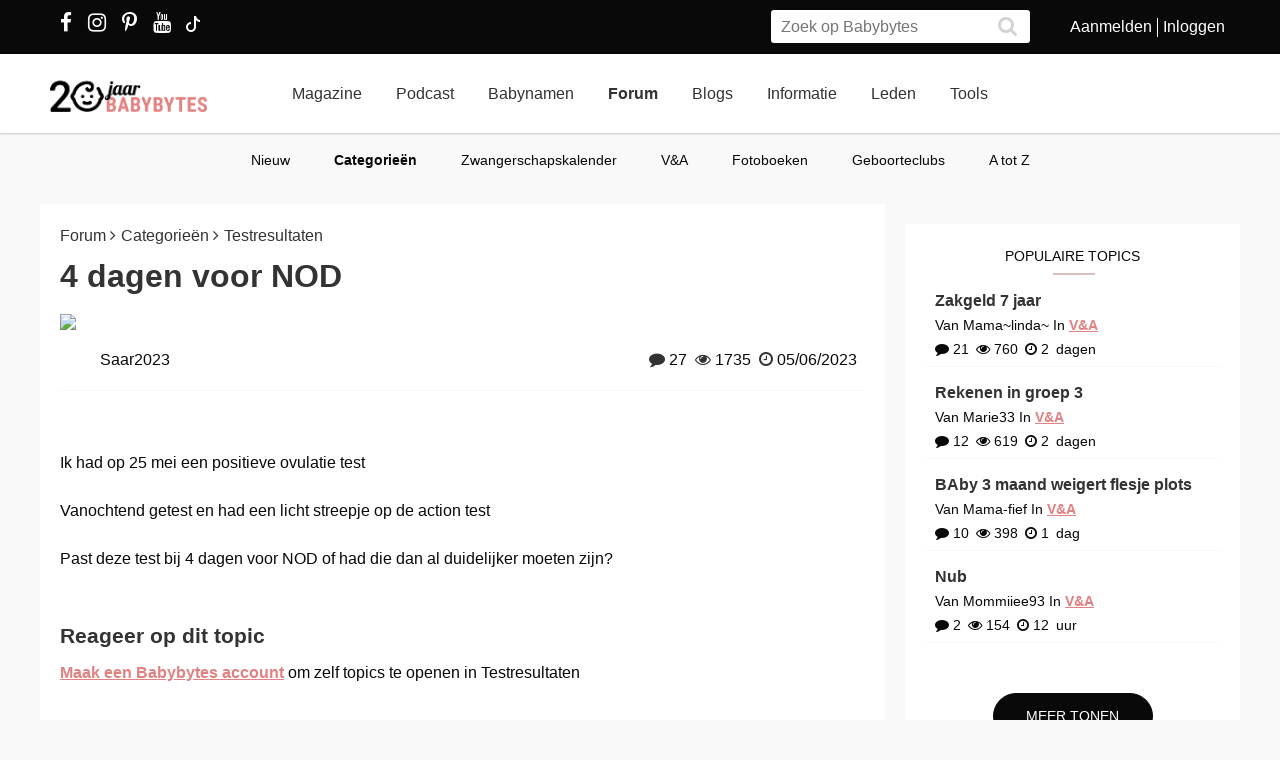

--- FILE ---
content_type: text/html; charset=utf-8
request_url: https://www.babybytes.nl/Forum/Categorie/testresultaten/4-dagen-voor-nod-1685974016
body_size: 16827
content:
<!doctype html>
<html lang="nl" prefix="og: http://ogp.me/ns#">
<head>
<meta charset="utf-8">
<meta http-equiv="x-ua-compatible" content="ie=edge">
<meta name="viewport" content="width=device-width, initial-scale=1">
<meta itemprop='name' content='.. 4 dagen voor NOD - Babybytes'>
<meta itemprop='description' content='Saar2023`s topic in de categorie Testresultaten: 4 dagen voor NOD'>
<title>.. 4 dagen voor NOD - Babybytes</title>
<meta name="viewport" content="width=device-width">
<meta name="description" content="Saar2023`s topic in de categorie Testresultaten: 4 dagen voor NOD...">
<link rel="canonical" href="https://www.babybytes.nl/Forum/Categorie/testresultaten/4-dagen-voor-nod-1685974016" />
<style>
small {color:#666}
.photoframe {width:100%}
.video-container {
	position:relative;
	padding-bottom:56.25%;
	padding-top:30px;
	height:0;
	overflow:hidden;
}

.video-container iframe, .video-container object, .video-container embed {
	position:absolute;
	top:0;
	left:0;
	width:100%;
	height:100%;
}

.content .comments .message-list .message-list__item.reaction .message-list__info {
    width:80%!important
}
</style><link rel="stylesheet" href="../../../../../../../../new/dist/styles/main09122025.css">
<style>
@media (max-width: 767px){.container .row {width: auto;margin: 0px -8px 0px -8px;}}
div.inner {z-index:-1;}
.slick-slide {height: auto !important;}
</style>
<script src="../../../../../../../../new/dist/scripts/jquery.js"></script>
<script async defer src="../../../../../../../../new/dist/scripts/main_extra6.js"></script>
<script type="application/ld+json">
    {
      "@context": "https://schema.org",
      "@type": "Organization",
      "url": "https://www.babybytes.nl",
      "logo": "https://www.babybytes.nl/new/dist/images/logo310.png"
    }
 </script>

<script type="application/ld+json">
{
  "@context": "https://schema.org",
  "@type": "BreadcrumbList",
  "itemListElement": [{
    "@type": "ListItem",
    "position": 1,
    "name": "Forum",
    "item": "https://www.babybytes.nl/Forum/"
  },{
    "@type": "ListItem",
    "position": 2,
    "name": "Categorie",
    "item": "https://www.babybytes.nl/Forum/Categorie"
  },{
    "@type": "ListItem",
    "position": 3,
    "name": "Testresultaten",
    "item": "https://www.babybytes.nl/Forum/Categorie/testresultaten"
  },{
    "@type": "ListItem",
    "position": 4,
    "name": "4 dagen voor nod 1685974016",
    "item": "https://www.babybytes.nl/Forum/Categorie/testresultaten/4-dagen-voor-nod-1685974016"
  }]}</script>
<script async defer src="https://secure.adnxs.com/seg?add=5821549&t=1" type="text/javascript"></script>
<link rel="apple-touch-icon" sizes="180x180" href="../../../../../../../../apple-touch-icon.png">
<link rel="icon" type="image/png" sizes="32x32" href="../../../../../../../../favicon-32x32.png">
<link rel="icon" type="image/png" sizes="16x16" href="../../../../../../../../favicon-16x16.png">
<link rel="mask-icon" href="../../../../../../../../safari-pinned-tab.svg" color="#5bbad5">
<meta name="msapplication-TileColor" content="#da532c">
<meta name="theme-color" content="#e28181">
<script defer src="../../../../../../../../includes/highcharts/newhighcharts.js"></script>
<script defer src="../../../../../../../../includes/highcharts/newhighcharts-more.js"></script>
<script defer src="../../../../../../../../includes/highcharts/exporting.js"></script>
<script>window.ndmtag = window.ndmtag || {};window.ndmtag.cmd = window.ndmtag.cmd || [];</script>
<script src="https://oneline.nextday.media/static/tags/5f7f18c84f1442473e52fad7.js"></script>
    <script>
	// Enable lazy loading
	ndmtag.cmd.push(function() {
		ndmtag.settings.set('lazyLoad', true);
	});
    // Define tags
	ndmtag.cmd.push(function() {
	ndmtag.defineAdSlot('Babybytes.nl-Mobile-300x250-Top',{type:'appnexus',id:10770886,size:[300,250],promoSizes:[[320,240],[320,100]],promoAlignment:'center'});
	ndmtag.defineAdSlot('Babybytes.nl-Front-970x250',{type:'appnexus',id:10766894,size:[970,250],promoSizes:[[970,500],[1800,200],[970,1000],[1800,1000]],promoAlignment:'center'});
	ndmtag.defineAdSlot('Babybytes.nl-Article-728x90',{type:'appnexus',id:10766899,size:[728,90]});
	ndmtag.defineAdSlot('Babybytes.nl-Article-336x600-Top',{type:'appnexus',id:10766900,size:[336,600],promoSizes:[[300,250],[336,280],[300,600]],promoAlignment:'center'});
	ndmtag.defineAdSlot('Babybytes.nl-Mobile-300x250-Mid',{type:'appnexus',id:10770887,size:[300,250],promoSizes:[[320,240],[320,100],[320,500]],promoAlignment:'center'});	
	ndmtag.defineAdSlot('Babybytes.nl-Article-336x600-Mid',{type:'appnexus',id:10766901,size:[336,600],promoSizes:[[300,250],[336,280],[300,600]],promoAlignment:'center'});	
	ndmtag.defineAdSlot('Babybytes.nl-Mobile-300x250-Low',{type:'appnexus',id:10770888,size:[300,250],promoSizes:[[320,240],[320,100]],promoAlignment:'center'});	
	ndmtag.defineAdSlot('Babybytes.nl-Misc-728x90',{type:'appnexus',id:10766902,size:[728,90]});	
	ndmtag.defineAdSlot('Babybytes.nl-Misc-336x600-Top',{type:'appnexus',id:10766903,size:[336,600],promoSizes:[[300,250],[336,280],[300,600]],promoAlignment:'center'});	
	ndmtag.defineAdSlot('Babybytes.nl-Front-336x600-Top',{type:'appnexus',id:10766896,size:[336,600],promoSizes:[[300,250],[336,280],[300,600]],promoAlignment:'center'});	
	ndmtag.defineAdSlot('Babybytes.nl-Misc-336x600-Mid',{type:'appnexus',id:10766904,size:[336,600],promoSizes:[[300,250],[336,280],[300,600]],promoAlignment:'center'});	
	ndmtag.defineAdSlot('Babybytes.nl-Front-728x90',{type:'appnexus',id:10766895,size:[728,90]});	
	ndmtag.defineAdSlot('Babybytes.nl-Front-336x600-Mid',{type:'appnexus',id:10766898,size:[336,600],promoSizes:[[300,250],[336,280],[300,600]],promoAlignment:'center'});	
	ndmtag.defineAdSlot('Babybytes.nl-Misc-Native-Article',{type:'appnexus',id:10894731,size:[250,250]});    
	});
</script>  
<script type="text/javascript" src="https://tags.crwdcntrl.net/c/13648/cc.js?ns=_cc13648" id="LOTCC_13648"></script>	
<script type="text/javascript" language="javascript">_cc13648.bcp();</script>					
 
</head>
<body class="preload">

<!-- Begin comScore Inline Tag 1.1302.13 --> 
<script type="text/javascript"> 
// <![CDATA[
function udm_(e){var t="comScore=",n=document,r=n.cookie,i="",s="indexOf",o="substring",u="length",a=2048,f,l="&ns_",c="&",h,p,d,v,m=window,g=m.encodeURIComponent||escape;if(r[s](t)+1)for(d=0,p=r.split(";"),v=p[u];d<v;d++)h=p[d][s](t),h+1&&(i=c+unescape(p[d][o](h+t[u])));e+=l+"_t="+ +(new Date)+l+"c="+(n.characterSet||n.defaultCharset||"")+"&c8="+g(n.title)+i+"&c7="+g(n.URL)+"&c9="+g(n.referrer),e[u]>a&&e[s](c)>0&&(f=e[o](0,a-8).lastIndexOf(c),e=(e[o](0,f)+l+"cut="+g(e[o](f+1)))[o](0,a)),n.images?(h=new Image,m.ns_p||(ns_p=h),h.src=e):n.write("<","p","><",'img src="',e,'" height="1" width="1" alt="*"',"><","/p",">")};
udm_('https'+(document.location.href.charAt(4)=='s'?'://sb':'://b')+'.scorecardresearch.com/b?c1=2&c2=33006168&ns_site=total&nb_01=Digital_Enterprises&nb_02=Digital_Enterprises&nb_11=web&nb_12=babybytes.nl&nb_22=no&nb_23=no&nb_24=n&nb_25=babybytes&nb_26=babybytes&nb_27=9&nb_28=article&nb_29=general');
// ]]>
</script>
<noscript><p><img src="https://sb.scorecardresearch.com/p?c1=2&c2=33006168" height="1" width="1" alt="*"></p></noscript> 
<!-- End comScore Inline Tag -->  
 


<div class="loader"></div>
<section class="header">
<div class="topbar">
<div class="container">
<div class="row">
<div class='col-sm-5 left'>

  <a href="https://www.facebook.com/pages/Babybytesnl/415735348475987" target="_blank"><i class="fa fa-facebook" aria-hidden="true"></i></a>
<a href="https://www.instagram.com/babybytesnl/" target="_blank"><i class="fa fa-instagram" aria-hidden="true"></i></a>
<a href="https://www.pinterest.com/babybytesnl/" target="_blank"><i class="fa fa-pinterest-p" aria-hidden="true"></i></a>
<a href="https://tiktok.com/@babybytesnl" target="_blank">
<svg xmlns="http://www.w3.org/2000/svg" width="32" height="16" fill="white" class="bi bi-tiktok" viewbox="0 0 16 16">
  <path d="M9 0h1.98c.144.715.54 1.617 1.235 2.512C12.895 3.389 13.797 4 15 4v2c-1.753 0-3.07-.814-4-1.829V11a5 5 0 1 1-5-5v2a3 3 0 1 0 3 3V0Z"></path>
</svg></a>
<a href="https://www.youtube.com/channel/UCWyuffiqU5JtaOobzErYd3Q" target="_blank"><i class="fa fa-youtube" aria-hidden="true"></i></a>
</div>
<div class="col-sm-7 right pull-right">
<ul class="account_menu">
 <li><a href='https://www.babybytes.nl/pages/sign-up.php'>Aanmelden</a></li>
 <li class='last'><a href='https://www.babybytes.nl/pages/log-in.php?redirect=http://www.babybytes.nl:443/Forum/Categorie/testresultaten/4-dagen-voor-nod-1685974016'>Inloggen</a></li></ul>
<div class="search">
<form class="header__search" action="https://www.babybytes.nl/pages/zoeken.php" method="get" id="cse-search-box">
<input type="hidden" name="cx" value="partner-pub-8880678474836692:4345638510">
<input type="hidden" name="cof" value="FORID:10">
 <input type="hidden" name="ie" value="UTF-8">
 <input type="text" placeholder="Zoek op Babybytes" name="q">
 <button type="submit" class="submit" name="sa"><i class="fa fa-search" aria-hidden="true"></i></button>
</form>
</div>
</div>
</div>
</div>
</div>
<div class="bar">
<div class="container">
<a href="https://www.babybytes.nl" class="logo"></a>
<ul class="head_nav">
<li ><a href='https://www.babybytes.nl/Nieuws'>Magazine</a></li>
<li><a href='https://www.babybytes.nl/nieuws/luistertip-de-babybytes-bevallingsverhalen-podcast'>Podcast</a></li>
<li ><a href='https://www.babybytes.nl/namen/'>Babynamen</a></li>
<li class='active'><a href='https://www.babybytes.nl/Forum'>Forum</a></li>
<li ><a href='https://www.babybytes.nl/Blogs/'>Blogs</a></li>
<li ><a href='https://www.babybytes.nl/encyclopedie'>Informatie</a></li>
<li ><a href='https://www.babybytes.nl/pages/members.php'>Leden</a></li>
<li ><a href='https://www.babybytes.nl/Tools'>Tools</a></li>
</ul>
<div class="menu_button"><i class="fa fa-bars" aria-hidden="true"></i></div>
<div class="search_button"><i class="fa fa-search" aria-hidden="true"></i></div>
<div class="mobile-search search">
<form class="header__search" action="https://www.babybytes.nl/pages/zoeken.php" method="get" id="cse-search-box">
<input type="hidden" name="cx" value="partner-pub-8880678474836692:4345638510">
<input type="hidden" name="cof" value="FORID:10">
 <input type="hidden" name="ie" value="UTF-8">
 <input type="text" placeholder="Zoek op Babybytes" name="q">
 <button type="submit" class="submit" name="sa"><i class="fa fa-search" aria-hidden="true"></i></button>
</form>
</div>
<ul class="nav_mobile">
<li class='hasChilds '><a href='https://www.babybytes.nl'>Hoofdonderwerpen</a>
<span class="drop"><i class="fa fa-angle-right" aria-hidden="true"></i></span>
<ul class='dropdown'>
<li class='active'><a class=subm href='https://www.babybytes.nl/Zwanger-worden'>Zwanger worden</a></li>
<li ><a class=subm href='https://www.babybytes.nl/Zwangerschap'>Zwangerschap</a></li>
<li ><a class=subm href='https://www.babybytes.nl/Baby`s'>Baby</a></li>
<li ><a class=subm href='https://www.babybytes.nl/Forum/Categorie/v-a'>V&A</a></li>
<li ><a class=subm href='https://www.babybytes.nl/pages/newblogs.php'>Nieuw</a></li>
<li ><a class=subm href='https://www.babybytes.nl/Zwangerschap/kalender.php'>Zwangerschapskalender</a></li>
</ul>
</li>
<li class='hasChilds '><a href='https://www.babybytes.nl/Nieuws'>Magazine</a>
<span class="drop"><i class="fa fa-angle-right" aria-hidden="true"></i></span>
<ul class='dropdown'>
<li ><a class=subm href='https://www.babybytes.nl/Nieuws/cat/Baby'>Baby</a></li>
<li ><a class=subm href='https://www.babybytes.nl/Nieuws/cat/Bevalling'>Bevalling</a></li>
<li ><a class=subm href='https://www.babybytes.nl/Nieuws/cat/Kinderen'>Kinderen</a></li>
<li class='active'><a class=subm href='https://www.babybytes.nl/Nieuws/cat/Kinderwens'>Kinderwens</a></li>
<li ><a class=subm href='https://www.babybytes.nl/Nieuws/cat/Lifestyle'>Lifestyle</a></li>
<li ><a class=subm href='https://www.babybytes.nl/Nieuws/cat/Moeder'>Moeder</a></li>
<li ><a class=subm href='https://www.babybytes.nl/Nieuws/cat/Opvoeding'>Opvoeding</a></li>
<li ><a class=subm href='https://www.babybytes.nl/Nieuws/cat/Peuter'>Peuter</a></li>
<li ><a class=subm href='https://www.babybytes.nl/Nieuws/cat/Relaties'>Relaties</a></li>
<li ><a class=subm href='https://www.babybytes.nl/Nieuws/cat/Vaders'>Vaders</a></li>
<li ><a class=subm href='https://www.babybytes.nl/Nieuws/cat/Voeding'>Voeding</a></li>
<li ><a class=subm href='https://www.babybytes.nl/Nieuws/cat/Zwangerschap'>Zwangerschap</a></li>
</ul>
</li>

<li><a href='https://www.babybytes.nl/nieuws/luistertip-de-babybytes-bevallingsverhalen-podcast'>Podcast</a>

<li class='hasChilds '><a href='https://www.babybytes.nl/namen/'>Babynamen</a>
<span class="drop"><i class="fa fa-angle-right" aria-hidden="true"></i></span>
<ul class='dropdown'>
<li class='active'><a class=subm href='https://www.babybytes.nl/namen/jongensnamen'>Jongensnamen</a></li>
<li ><a class=subm href='https://www.babybytes.nl/namen/meisjesnamen'>Meisjesnamen</a></li>
<li ><a class=subm href='https://www.babybytes.nl/namen/uniseksnamen'>Uniseksnamen</a></li>
<li ><a class=subm href='https://www.babybytes.nl/namen/top50/Nederland/2025'>Babynamen top 50</a></li>
</ul>
</li>
<li class='hasChilds active'><a href='https://www.babybytes.nl/Forum'>Forum</a>
<span class="drop"><i class="fa fa-angle-right" aria-hidden="true"></i></span>
<ul class='dropdown'>
<li ><a class=subm href='https://www.babybytes.nl/pages/newblogs.php'>Nieuw</a></li>
<li class='active'><a class=subm href='https://www.babybytes.nl/Forum/categorieën.php'>Categorieën</a></li>
<li ><a class=subm href='https://www.babybytes.nl/Zwangerschap/kalender.php'>Zwangerschapskalender</a></li>
<li ><a class=subm href='https://www.babybytes.nl/Forum/Categorie/v-a'>V&A</a></li>
<li ><a class=subm href='https://www.babybytes.nl/Forum/fotoboeken.php'>Fotoboeken</a></li>
<li ><a class=subm href='https://www.babybytes.nl/Forum/categorieën.php?sort=birthclubs'>Geboorteclubs</a></li>
<li ><a class=subm href='https://www.babybytes.nl/Forum/categorieën.php?sort=abc'>A tot Z</a></li>
</ul>
</li>
<li class='hasChilds '><a href='https://www.babybytes.nl/Blogs/'>Blogs</a>
<span class="drop"><i class="fa fa-angle-right" aria-hidden="true"></i></span>
<ul class='dropdown'>
<li class='active'><a class=subm href='https://www.babybytes.nl/Blogs/'>Nieuwe Blogs</a></li>
<li ><a class=subm href='https://www.babybytes.nl/Blogs/?cat=Zwanger worden'>Zwanger worden</a></li>
<li ><a class=subm href='https://www.babybytes.nl/Blogs/?cat=Zwangerschap'>Zwangerschap</a></li>
<li ><a class=subm href='https://www.babybytes.nl/Blogs/?cat=Baby'>Baby</a></li>
<li ><a class=subm href='https://www.babybytes.nl/Blogs/?cat=Overig'>Overig</a></li>
</ul>
</li>
<li class='hasChilds '><a href='https://www.babybytes.nl/encyclopedie'>Informatie</a>
<span class="drop"><i class="fa fa-angle-right" aria-hidden="true"></i></span>
<ul class='dropdown'>
<li ><a class=subm href='https://www.babybytes.nl/encyclopedie'>Informatie</a></li>
<li class='active'><a class=subm href='https://www.babybytes.nl/Zwangerschap/kalender.php'>Zwangerschapskalender</a></li>
<li ><a class=subm href='https://www.babybytes.nl/Baby`s/kalender.php'>Babykalender</a></li>
<li ><a class=subm href='https://www.babybytes.nl/encyclopedie/C/Checklists'>Checklists</a></li>
</ul>
</li>
<li class='hasChilds '><a href='https://www.babybytes.nl/pages/members.php'>Leden</a>
<span class="drop"><i class="fa fa-angle-right" aria-hidden="true"></i></span>
<ul class='dropdown'>
<li class='active'><a class=subm href='https://www.babybytes.nl/pages/members.php'>Leden</a></li>
<li ><a class=subm href='https://www.babybytes.nl/Blogs'>Blogs</a></li>
<li ><a class=subm href='https://www.babybytes.nl/pages/member-photos.php'>Ledenfotoboeken</a></li>
<li ><a class=subm href='https://www.babybytes.nl/pages/newmembers.php'>Nieuwe leden</a></li>
</ul>
</li>
<li class='hasChilds '><a href='https://www.babybytes.nl/Tools'>Tools</a>
<span class="drop"><i class="fa fa-angle-right" aria-hidden="true"></i></span>
<ul class='dropdown'>
<li ><a class=subm href='https://www.babybytes.nl/Zwangerschap/bevaldatum-berekenen.php'>Bevaldatum berekenen</a></li>
</ul>
</li>
</ul>
</div>
</div>
   
<ul class='sub_nav'>
<li ><a href='https://www.babybytes.nl/pages/newblogs.php'>Nieuw</a></li>
<li class='active'><a href='https://www.babybytes.nl/Forum/categorieën.php'>Categorieën</a></li>
<li ><a href='https://www.babybytes.nl/Zwangerschap/kalender.php'>Zwangerschapskalender</a></li>
<li ><a href='https://www.babybytes.nl/Forum/Categorie/v-a'>V&A</a></li>
<li ><a href='https://www.babybytes.nl/Forum/fotoboeken.php'>Fotoboeken</a></li>
<li ><a href='https://www.babybytes.nl/Forum/categorieën.php?sort=birthclubs'>Geboorteclubs</a></li>
<li ><a href='https://www.babybytes.nl/Forum/categorieën.php?sort=abc'>A tot Z</a></li>
</ul>
  </section>

  <style>
  .add img {width:auto!important}
  </style>
  <div class='add page_top' style='text-align: center;margin-bottom:-200px'>
  <div style='display: inline-block;'>			<center>
	          <div id="Babybytes.nl-Front-970x250">
	              <script>
	                  ndmtag.cmd.push(function() {
	                      ndmtag.display('Babybytes.nl-Front-970x250');
	                  });
	              </script>
	          </div>
			</center></div>
  </div><section class="content marginTop">
	<div class="container">
		<div class="row">
			<div class="left-content">
								<article class="blog-detail forum-single no-margin box shadow" itemscope itemtype="http://schema.org/NewsArticle">
								    <div class="inner">

								    	<ul class="breadcrumbs">
								    		<li><a href='https://www.babybytes.nl/Forum'>Forum <i class='fa fa-angle-right' aria-hidden='true'></i></a></li><li><a href='https://www.babybytes.nl/Forum/categorieën.php'>Categorieën <i class='fa fa-angle-right' aria-hidden='true'></i></a></li><li><a href='https://www.babybytes.nl/Forum/Categorie/testresultaten'>Testresultaten </a></li>								    	</ul>

								    	<h1 class="page-title" itemprop="name" style='margin-top:10px'>4 dagen voor NOD								    	</h1>			
								    	<div class="community-photoclub-content" id='post37655321247'>

								<img style='border:0;width:100%;height:auto;' src='https://www.babybytes.nl/images/S4/0de5d645a90557c916f7216d5246626e.jpg'></div>				                    <ul class="info">
				                        <li class="left">
				                            <a href="https://www.babybytes.nl/vip/Saar2023">				                                <figure class="liquid avatar">
				                                	<img src="https://www.babybytes.nl/Avatars/200Avatar.jpg" alt="" class="avatar">
				                                </figure>
				                                
				                                <span itemprop="author">Saar2023</span>
				                            </a> 				                        </li>

				                        <li>
							                <nobr><i class="fa fa-comment" aria-hidden="true"></i> 27				                             <i class="fa fa-eye" aria-hidden="true"></i> 1735				                             <i class="fa fa-clock-o" aria-hidden="true"></i> 05/06/2023</nobr>
											 



				                        </li>
				                    </ul>
</article><div class='box shadow no-margin'><div class=inner>
									<p>Ik had op 25 mei een positieve ovulatie test<br><br>Vanochtend getest en had een licht streepje op de action test<br><br>Past deze test bij 4 dagen voor NOD of had die dan al duidelijker moeten zijn?<br></p></div>
		<div class="ad-container" style='min-height:290px;clear:both;margin:0;padding-top:20px;padding-bottom:20px'>
			<center>
	          <div id="Babybytes.nl-Misc-728x90">
	              <script>
	                  ndmtag.cmd.push(function() {
	                      ndmtag.display('Babybytes.nl-Misc-728x90');
	                 });
	              </script>
	          </div>
			</center>
		</div><div class='box shadow no-margin comments' id='CommentDiv'><div class='inner'><h3>Reageer op dit topic</h3><p><span><a href='https://www.babybytes.nl/pages/sign-up.php'>Maak een Babybytes account</a> 
om zelf topics te openen in Testresultaten</span></p><br>						        	<iframe id="photoframe0" name="photoframe0" src="" frameborder="0" height="1px" class=photoframe></iframe>
						        	
									<form class='form' method=post id='aw0' name='aw0'>
									<input type=hidden name=upload value=1>
									<input type=hidden name=Response_to value=0>
									<input type=hidden id=webfile0 name=webfile value=''>
									<input type=hidden name=Post_title_seo value="4-dagen-voor-nod-1685974016">
									<input type=hidden name=Group_name_seo value="testresultaten">
									<input type=hidden name=Group_id value="201346">
									<input type=hidden name=Post_id value="37655321247">
							        <div class='field'>
							            <textarea name='Comment_text' id='Comment_text0'></textarea>
							        </div>
						        	<a href="javascript:FillFrame('0')" class='add_photo' title='upload een foto'><i class='fa fa-camera fa-2x'></i></a>
						        	<a href="javascript:FillVideoFrame('0')" class='add_photo' title='Upload een filmpje'><i class='fa fa-film fa-2x'></i></a>
						        	<a href="javascript:ShowSmileys('smileys0','Comment_text0','aw0')" class='add_photo' title='toon smileys'><i class='fa fa-smile-o fa-2x'></i></a>
						        	<div id='minipreview0'>
							        	<div id='delminiphoto0' style='display:none;float: left;left:18px;position: relative;background: rgba(158, 158, 158, 0.66);padding: 0px 3px 0px 3px;'>
								        	<a href="javascript:emptyPhoto('webfile0','miniphoto0','delminiphoto0','minicanvasimg0')"><i style='color:red' class='fa fa-times'></i></a>
							        	</div>
						        		<span id='minicanvas0'></span>
						        		<img style='max-height: 80px;' id='miniphoto0'>
						        	</div>
						        	<input type='submit' class='button primary' value='Reageer nu'><div id='smileys0'></div></form>                    
    <div class=block><h3 class=reaction_count><span>reacties (27)
		  <a id='comments' name='comments' style=font-size:8pt href='https://www.babybytes.nl/Forum/Categorie/testresultaten/4-dagen-voor-nod-1685974016&jumpto=comments'><i class='fa fa-refresh'></i> Verversen</a></span></h3><br><div id='messagediv'><ul class='message-list'> 
			<li class='message-list__item' id='all_text48401744965'><a name="comment48401744965"></a>
				

				<a href='https://www.babybytes.nl/vip/Sylvestertje' class='message-list__avatar liquid'>
					<img src='https://www.babybytes.nl/Avatars/200Avatar.jpg' alt=''>
				</a>
				<div class='message-list__info' >
					<header>
						<a href='https://www.babybytes.nl/vip/Sylvestertje'>Sylvestertje</a>
						<time>06/06/2023</time>
					
					
					 <span id='sure48401744965'></span>
					</header>
					<p class='message-list__message'>
					<p class='message-list__message'><span>10 dpo heb je 'normaal' echt een tuurstreep. Dat is in elk geval mijn ervaring. Dus lijkt me volkomen normaal. Op NOD nog eens testen. Als alles goed gaat zal de streep een stuk duidelijker zijn.<br><br>Ik testte wel de oploop met de action testen. Die kosten toch niks en ik vond dat wel fijn.<br><br>Ik wens je succes. </span></p>
				</div>
				
				<span id='sure_text48401744965' style='float:right'></span>
				<span id='reply48401744965'></span>
			</li>
			
			<li class='message-list__item' id='all_text45120367631'><a name="comment45120367631"></a>
				

				<a href='https://www.babybytes.nl/vip/Saar2023' class='message-list__avatar liquid'>
					<img src='https://www.babybytes.nl/Avatars/200Avatar.jpg' alt=''>
				</a>
				<div class='message-list__info' style='background-color: #f5f5f5;padding: 0px 5px 0px 5px;'>
					<header>
						<a href='https://www.babybytes.nl/vip/Saar2023'>Saar2023</a>
						<time>06/06/2023</time>
					
					
					 <span id='sure45120367631'></span>
					</header>
						<div style='border: 1px solid #cdcae0;'><div style='background:#333;padding: 5px;color: #fff;'>Vandaag is de test zo<br>Op 10/11 dpo had hem veel duidelijker verwacht <br>Of hoeft hij niet zoveel opgelopen te zijn tegenover gister ?<br><br></div><img style=width:100% src=https://www.babybytes.nl/images/S4/d1ff33ed15689b55d7324d0decd1a414.jpg>
				</div>
				
				<span id='sure_text45120367631' style='float:right'></span>
				<span id='reply45120367631'></span>
			</li>
			
					<li class='message-list__item reaction' style='padding-left:20px;border-top:none;padding-top:10px;padding-bottom:10px' id='all_text48835014088'><a name="comment48835014088"></a>
						<span id='sure_text48835014088'></span>
						<div class='message-list__avatar liquid'>
							<a href='https://www.babybytes.nl/vip/Niet~zwanger~en~anoniem'><img src='https://www.babybytes.nl/images/GR/i/3/200i3mZ5jgLM0zo0U7oXXE2g0jiD.jpg' alt=''></a>
						</div>
						<div class='message-list__info' >
							<header>
								<a href='https://www.babybytes.nl/vip/Niet~zwanger~en~anoniem'>Niet~zwanger~en~anoniem</a>
								<time>14/06/2023</time>
							
							
							 <span id='sure48835014088'></span>
							</header>
							<p class='message-list__message'><span>Echt positief! En behoorlijk duidelijk voor 10/11 dpo als je het mij vraagt</span></p>
						</div>
						<span id='reply48835014088'></span>
					</li>
					
			<li class='message-list__item' id='all_text45088120682'><a name="comment45088120682"></a>
				

				<a href='https://www.babybytes.nl/vip/Jvb' class='message-list__avatar liquid'>
					<img src='https://www.babybytes.nl/Avatars/200Avatar.jpg' alt=''>
				</a>
				<div class='message-list__info' >
					<header>
						<a href='https://www.babybytes.nl/vip/Jvb'>Jvb</a>
						<time>05/06/2023</time>
					
					
					 <span id='sure45088120682'></span>
					</header>
					<p class='message-list__message'>
					<p class='message-list__message'><span>Voor nod hoef je nog niks te zien. Testen zijn gemaakt om pas vanaf je nod iets te zien. Eerder testen levert vaker niet dan wel een duidelijke uitslag. Meestal word je er nog niet veel wijzer van. Ik zie hieronder een verzopen test en hierboven een negatieve. Maar voor je nod zegt dat dus nog niks</span></p>
				</div>
				
				<span id='sure_text45088120682' style='float:right'></span>
				<span id='reply45088120682'></span>
			</li>
			
					<li class='message-list__item reaction' style='padding-left:20px;border-top:none;padding-top:10px;padding-bottom:10px' id='all_text44227883049'><a name="comment44227883049"></a>
						<span id='sure_text44227883049'></span>
						<div class='message-list__avatar liquid'>
							<a href='https://www.babybytes.nl/vip/Saar2023'><img src='https://www.babybytes.nl/Avatars/200Avatar.jpg' alt=''></a>
						</div>
						<div class='message-list__info' style='background-color: #f5f5f5;padding: 0px 5px 0px 5px;'>
							<header>
								<a href='https://www.babybytes.nl/vip/Saar2023'>Saar2023</a>
								<time>05/06/2023</time>
							
							
							 <span id='sure44227883049'></span>
							</header>
							<p class='message-list__message'><span>Oke bedankt voor je antwoord!</span></p>
						</div>
						<span id='reply44227883049'></span>
					</li>
					
			<li class='message-list__item' id='all_text49612423409'><a name="comment49612423409"></a>
				

				<a href='https://www.babybytes.nl/vip/Lady-Whistledown' class='message-list__avatar liquid'>
					<img src='https://www.babybytes.nl/images/GR/e/9/200e9e01b75e0df98c97069d9a8e295929f.jpg' alt=''>
				</a>
				<div class='message-list__info' >
					<header>
						<a href='https://www.babybytes.nl/vip/Lady-Whistledown'>Lady-Whistledown</a>
						<time>05/06/2023</time>
					
					
					 <span id='sure49612423409'></span>
					</header>
					<p class='message-list__message'>
					<p class='message-list__message'><span>Ik.vind het niet overtuigend maar goed, niet overtuigende uitslagen hoort wel bij te vroeg testen.  Wil je een duidelijk positief test, test dan op of na NOD weer. </span></p>
				</div>
				
				<span id='sure_text49612423409' style='float:right'></span>
				<span id='reply49612423409'></span>
			</li>
			
			<li class='message-list__item' id='all_text47777775418'><a name="comment47777775418"></a>
				

				<a href='https://www.babybytes.nl/vip/Vero-88' class='message-list__avatar liquid'>
					<img src='https://www.babybytes.nl/Avatars/200Avatar.jpg' alt=''>
				</a>
				<div class='message-list__info' >
					<header>
						<a href='https://www.babybytes.nl/vip/Vero-88'>Vero-88</a>
						<time>05/06/2023</time>
					
					
					 <span id='sure47777775418'></span>
					</header>
					<p class='message-list__message'>
					<p class='message-list__message'><span>Op die van kruidvat zie ik hem ook, maar er is ook wel teveel urine gebruikt. Morgen of overmorgen nog eens testen :)</span></p>
				</div>
				
				<span id='sure_text47777775418' style='float:right'></span>
				<span id='reply47777775418'></span>
			</li>
			
			<li class='message-list__item' id='all_text43467984389'><a name="comment43467984389"></a>
				

				<a href='https://www.babybytes.nl/vip/Pinkl@dy' class='message-list__avatar liquid'>
					<img src='https://www.babybytes.nl/Avatars/200Avatar.jpg' alt=''>
				</a>
				<div class='message-list__info' >
					<header>
						<a href='https://www.babybytes.nl/vip/Pinkl@dy'>Pinkl@dy</a>
						<time>05/06/2023</time>
					
					
					 <span id='sure43467984389'></span>
					</header>
					<p class='message-list__message'>
					<p class='message-list__message'><span>Ik zie hem wel hoor. Voor 4 dagen voor NOD vind ik het een prima test. Hopelijk over een paar dagen een knaller</span></p>
				</div>
				
				<span id='sure_text43467984389' style='float:right'></span>
				<span id='reply43467984389'></span>
			</li>
			
			<li class='message-list__item' id='all_text42983773180'><a name="comment42983773180"></a>
				

				<a href='https://www.babybytes.nl/vip/tina007' class='message-list__avatar liquid'>
					<img src='https://www.babybytes.nl/Avatars/200Avatar.jpg' alt=''>
				</a>
				<div class='message-list__info' >
					<header>
						<a href='https://www.babybytes.nl/vip/tina007'>tina007</a>
						<time>05/06/2023</time>
					
					
					 <span id='sure42983773180'></span>
					</header>
					<p class='message-list__message'>
					<p class='message-list__message'><span>Ik zie een negatieve test, hoe goed ik ook kijk, zie echt geen streepje....</span></p>
				</div>
				
				<span id='sure_text42983773180' style='float:right'></span>
				<span id='reply42983773180'></span>
			</li>
			
					<li class='message-list__item reaction' style='padding-left:20px;border-top:none;padding-top:10px;padding-bottom:10px' id='all_text48681471347'><a name="comment48681471347"></a>
						<span id='sure_text48681471347'></span>
						<div class='message-list__avatar liquid'>
							<a href='https://www.babybytes.nl/vip/Saar2023'><img src='https://www.babybytes.nl/Avatars/200Avatar.jpg' alt=''></a>
						</div>
						<div class='message-list__info' style='background-color: #f5f5f5;padding: 0px 5px 0px 5px;'>
							<header>
								<a href='https://www.babybytes.nl/vip/Saar2023'>Saar2023</a>
								<time>05/06/2023</time>
							
							
							 <span id='sure48681471347'></span>
							</header>
							<p class='message-list__message'><span>Heb net nog een Kruidvat test gedaan zie foto <img src=https://www.babybytes.nl/images/smilies/smile.gif></span></p>
						</div>
						<span id='reply48681471347'></span>
					</li>
					
			<li class='message-list__item' id='all_text45548540287'><a name="comment45548540287"></a>
				

				<a href='https://www.babybytes.nl/vip/Saar2023' class='message-list__avatar liquid'>
					<img src='https://www.babybytes.nl/Avatars/200Avatar.jpg' alt=''>
				</a>
				<div class='message-list__info' style='background-color: #f5f5f5;padding: 0px 5px 0px 5px;'>
					<header>
						<a href='https://www.babybytes.nl/vip/Saar2023'>Saar2023</a>
						<time>05/06/2023</time>
					
					
					 <span id='sure45548540287'></span>
					</header>
						<div style='border: 1px solid #cdcae0;'><div style='background:#333;padding: 5px;color: #fff;'>Heb net deze test nog gedaan van het Kruidvat daar zie je wel nog beter een streepje<br><br>Deze is wel licht positief of is deze ook nog negatief?</div><img style=width:100% src=https://www.babybytes.nl/images/S4/eb15e26b003625376af517dde04f5902.jpg>
				</div>
				
				<span id='sure_text45548540287' style='float:right'></span>
				<span id='reply45548540287'></span>
			</li>
			
					<li class='message-list__item reaction' style='padding-left:20px;border-top:none;padding-top:10px;padding-bottom:10px' id='all_text46704767280'><a name="comment46704767280"></a>
						<span id='sure_text46704767280'></span>
						<div class='message-list__avatar liquid'>
							<a href='https://www.babybytes.nl/vip/.proberenvooreenderdewonder'><img src='https://www.babybytes.nl/images/GR/0/07/2000731168865279af17007b56ddd836c19.jpg' alt=''></a>
						</div>
						<div class='message-list__info' >
							<header>
								<a href='https://www.babybytes.nl/vip/.proberenvooreenderdewonder'>.proberenvooreenderdewonder</a>
								<time>05/06/2023</time>
							
							
							 <span id='sure46704767280'></span>
							</header>
							<p class='message-list__message'><span>Te veel urine de hele witte strip moet zo wit zijn als links van het controle streepje. Ik zou een nieuwe doen maar hier zie je wel een streepje op. En een streep kan je niet linken aan een bepaalde tijd voor of in of na nod enkel of er hcg aanwezig is. </span></p>
						</div>
						<span id='reply46704767280'></span>
					</li>
					
			<li class='message-list__item' id='all_text46193363823'><a name="comment46193363823"></a>
				

				<a href='https://www.babybytes.nl/vip/MamaL1' class='message-list__avatar liquid'>
					<img src='https://www.babybytes.nl/Avatars/200Avatar.jpg' alt=''>
				</a>
				<div class='message-list__info' >
					<header>
						<a href='https://www.babybytes.nl/vip/MamaL1'>MamaL1</a>
						<time>05/06/2023</time>
					
					
					 <span id='sure46193363823'></span>
					</header>
					<p class='message-list__message'>
					<p class='message-list__message'><span>Ik zie een negatieve test</span></p>
				</div>
				
				<span id='sure_text46193363823' style='float:right'></span>
				<span id='reply46193363823'></span>
			</li>
			
			<li class='message-list__item' id='all_text42501768941'><a name="comment42501768941"></a>
				

				<a href='https://www.babybytes.nl/vip/Kees-je' class='message-list__avatar liquid'>
					<img src='https://www.babybytes.nl/images/GR/8/b/2008b2060253d470350f4b9558f04e44646.jpg' alt=''>
				</a>
				<div class='message-list__info' >
					<header>
						<a href='https://www.babybytes.nl/vip/Kees-je'>Kees-je</a>
						<time>05/06/2023</time>
					
					
					 <span id='sure42501768941'></span>
					</header>
					<p class='message-list__message'>
					<p class='message-list__message'><span>Ik zie hier eerlijk gezegd geen positieve test in. Maar kan natuurlijk nog komen. Hopelijk op nod een duidelijk positieve test! </span></p>
				</div>
				
				<span id='sure_text42501768941' style='float:right'></span>
				<span id='reply42501768941'></span>
			</li>
			
			<li class='message-list__item' id='all_text49467178537'><a name="comment49467178537"></a>
				

				<a href='https://www.babybytes.nl/vip/Nog-even!' class='message-list__avatar liquid'>
					<img src='https://www.babybytes.nl/images/GR/J/N/200JNyG1WQUs5cqUlTqNP9iVIelw.jpg' alt=''>
				</a>
				<div class='message-list__info' >
					<header>
						<a href='https://www.babybytes.nl/vip/Nog-even!'>Nog-even!</a>
						<time>05/06/2023</time>
					
					
					 <span id='sure49467178537'></span>
					</header>
					<p class='message-list__message'>
					<p class='message-list__message'><span>Je hoeft 4 dagen voor nod nog niks te zien&#128521;</span></p>
				</div>
				
				<span id='sure_text49467178537' style='float:right'></span>
				<span id='reply49467178537'></span>
			</li>
			
					<li class='message-list__item reaction' style='padding-left:20px;border-top:none;padding-top:10px;padding-bottom:10px' id='all_text47273602709'><a name="comment47273602709"></a>
						<span id='sure_text47273602709'></span>
						<div class='message-list__avatar liquid'>
							<a href='https://www.babybytes.nl/vip/Saar2023'><img src='https://www.babybytes.nl/Avatars/200Avatar.jpg' alt=''></a>
						</div>
						<div class='message-list__info' style='background-color: #f5f5f5;padding: 0px 5px 0px 5px;'>
							<header>
								<a href='https://www.babybytes.nl/vip/Saar2023'>Saar2023</a>
								<time>05/06/2023</time>
							
							
							 <span id='sure47273602709'></span>
							</header>
							<p class='message-list__message'><span>Nee hoeft niet nee maar de meeste testten rond dat termijn wel al licht positief toch?</span></p>
						</div>
						<span id='reply47273602709'></span>
					</li>
					
							<li class='message-list__item reaction' style='padding-left:40px;border-top:none;padding-top:10px;padding-bottom:10px' id='all_text41905933444'><a name="comment41905933444"></a>
								<span id='sure_text41905933444'></span>
								<div class='message-list__avatar liquid'><a href='https://www.babybytes.nl/vip/Rainbowafterstorm'><img src='https://www.babybytes.nl/images/GR/3/3/20033c08ebe903ceea3315e0fd52dee85df.jpg' alt=''></a></div>
								<div class='message-list__info' >
								<header> <a href='https://www.babybytes.nl/vip/Rainbowafterstorm'>Rainbowafterstorm</a> <time>05/06/2023</time>    <span id='sure41905933444'></span></header><p class='message-list__message'><span>Neehoor. Ik testte bij de tweede pas 4 dagen n&aacute; nod licht positief. </span></p>
								</div>
								<span id='reply41905933444'></span>
							</li>
									<li class='message-list__item reaction' style='padding-left:60px;border-top:none;padding-top:10px;padding-bottom:10px' id='all_text41513334239'><a name="comment41513334239"></a>
										<span id='sure_text41513334239'></span>
										<div class='message-list__avatar liquid'><a href='https://www.babybytes.nl/vip/Saar2023'><img src='https://www.babybytes.nl/Avatars/200Avatar.jpg' alt=''></a></div>
										<div class='message-list__info' style='background-color: #f5f5f5;padding: 0px 5px 0px 5px;'>
											<header> <a href='https://www.babybytes.nl/vip/Saar2023'>Saar2023</a> <time>05/06/2023</time>    <span id='sure41513334239'></span></header><p class='message-list__message'><span>Dat is best laat idd.. dan kan het iig nog <img src=https://www.babybytes.nl/images/smilies/smile.gif></span></p>
										</div>
										<span id='reply41513334239'></span>
									</li>
							<li class='message-list__item reaction' style='padding-left:40px;border-top:none;padding-top:10px;padding-bottom:10px' id='all_text41363405067'><a name="comment41363405067"></a>
								<span id='sure_text41363405067'></span>
								<div class='message-list__avatar liquid'><a href='https://www.babybytes.nl/vip/Nog-even!'><img src='https://www.babybytes.nl/images/GR/J/N/200JNyG1WQUs5cqUlTqNP9iVIelw.jpg' alt=''></a></div>
								<div class='message-list__info' >
								<header> <a href='https://www.babybytes.nl/vip/Nog-even!'>Nog-even!</a> <time>05/06/2023</time>    <span id='sure41363405067'></span></header><p class='message-list__message'><span>Echt niet iedereen. 4 dagen voor nod is echt erg vroeg. Zo snel hoeft een test nog geen hcg te herkennen... Het is niet ondenkbaar dat de innesteling pas eergister is afgerond. Dan is het toch niet realistisch om al een positieve test te verwachten?</span></p>
								</div>
								<span id='reply41363405067'></span>
							</li>
									<li class='message-list__item reaction' style='padding-left:60px;border-top:none;padding-top:10px;padding-bottom:10px' id='all_text48939250297'><a name="comment48939250297"></a>
										<span id='sure_text48939250297'></span>
										<div class='message-list__avatar liquid'><a href='https://www.babybytes.nl/vip/Saar2023'><img src='https://www.babybytes.nl/Avatars/200Avatar.jpg' alt=''></a></div>
										<div class='message-list__info' style='background-color: #f5f5f5;padding: 0px 5px 0px 5px;'>
											<header> <a href='https://www.babybytes.nl/vip/Saar2023'>Saar2023</a> <time>05/06/2023</time>    <span id='sure48939250297'></span></header><p class='message-list__message'><span>Nee idd dan eigenlijk niet nee..! </span></p>
										</div>
										<span id='reply48939250297'></span>
									</li>
			<li class='message-list__item' id='all_text41198719296'><a name="comment41198719296"></a>
				

				<a href='https://www.babybytes.nl/vip/Witje32' class='message-list__avatar liquid'>
					<img src='https://www.babybytes.nl/images/GR/1/e/2001e36e7819e965d479fe343b532b02845.jpg' alt=''>
				</a>
				<div class='message-list__info' >
					<header>
						<a href='https://www.babybytes.nl/vip/Witje32'>Witje32</a>
						<time>05/06/2023</time>
					
					
					 <span id='sure41198719296'></span>
					</header>
					<p class='message-list__message'>
					<p class='message-list__message'><span>Heel eerlijk, ik zie geen streepje &#128584; ik had 11 april positieve ovulatie test en 21 april positieve zwangerschapstest, maar wel duidelijk en met t blote oog te zien </span></p>
				</div>
				
				<span id='sure_text41198719296' style='float:right'></span>
				<span id='reply41198719296'></span>
			</li>
			
					<li class='message-list__item reaction' style='padding-left:20px;border-top:none;padding-top:10px;padding-bottom:10px' id='all_text47986758115'><a name="comment47986758115"></a>
						<span id='sure_text47986758115'></span>
						<div class='message-list__avatar liquid'>
							<a href='https://www.babybytes.nl/vip/Nog-even!'><img src='https://www.babybytes.nl/images/GR/J/N/200JNyG1WQUs5cqUlTqNP9iVIelw.jpg' alt=''></a>
						</div>
						<div class='message-list__info' >
							<header>
								<a href='https://www.babybytes.nl/vip/Nog-even!'>Nog-even!</a>
								<time>05/06/2023</time>
							
							
							 <span id='sure47986758115'></span>
							</header>
							<p class='message-list__message'><span>Dat kan, maar is niet de norm<img src=https://www.babybytes.nl/images/smilies/wink.gif></span></p>
						</div>
						<span id='reply47986758115'></span>
					</li>
					
					<li class='message-list__item reaction' style='padding-left:20px;border-top:none;padding-top:10px;padding-bottom:10px' id='all_text45791786681'><a name="comment45791786681"></a>
						<span id='sure_text45791786681'></span>
						<div class='message-list__avatar liquid'>
							<a href='https://www.babybytes.nl/vip/Saar2023'><img src='https://www.babybytes.nl/Avatars/200Avatar.jpg' alt=''></a>
						</div>
						<div class='message-list__info' style='background-color: #f5f5f5;padding: 0px 5px 0px 5px;'>
							<header>
								<a href='https://www.babybytes.nl/vip/Saar2023'>Saar2023</a>
								<time>05/06/2023</time>
							
							
							 <span id='sure45791786681'></span>
							</header>
							<p class='message-list__message'><span>In het echt zie je wel een roze streepje maar wel echt heel licht nog </span></p>
						</div>
						<span id='reply45791786681'></span>
					</li>
					
							<li class='message-list__item reaction' style='padding-left:40px;border-top:none;padding-top:10px;padding-bottom:10px' id='all_text46187770109'><a name="comment46187770109"></a>
								<span id='sure_text46187770109'></span>
								<div class='message-list__avatar liquid'><a href='https://www.babybytes.nl/vip/Witje32'><img src='https://www.babybytes.nl/images/GR/1/e/2001e36e7819e965d479fe343b532b02845.jpg' alt=''></a></div>
								<div class='message-list__info' >
								<header> <a href='https://www.babybytes.nl/vip/Witje32'>Witje32</a> <time>05/06/2023</time>    <span id='sure46187770109'></span></header>
									<div style='border: 1px solid #cdcae0;'><div style='background:#333;padding: 5px;color: #fff;'>Dit waren mijn eerste testen 9DPO</div><img style=width:100% src=https://www.babybytes.nl/images/S4/0661a45feef8929d33867014a8317d5a.jpg>
								</div>
								<span id='reply46187770109'></span>
							</li>
									<li class='message-list__item reaction' style='padding-left:60px;border-top:none;padding-top:10px;padding-bottom:10px' id='all_text49778962164'><a name="comment49778962164"></a>
										<span id='sure_text49778962164'></span>
										<div class='message-list__avatar liquid'><a href='https://www.babybytes.nl/vip/Saar2023'><img src='https://www.babybytes.nl/Avatars/200Avatar.jpg' alt=''></a></div>
										<div class='message-list__info' style='background-color: #f5f5f5;padding: 0px 5px 0px 5px;'>
											<header> <a href='https://www.babybytes.nl/vip/Saar2023'>Saar2023</a> <time>05/06/2023</time>    <span id='sure49778962164'></span></header><p class='message-list__message'><span>Die zijn wel duidelijk vind ik!</span></p>
										</div>
										<span id='reply49778962164'></span>
									</li>
											<li class='message-list__item reaction' style='padding-left:80px;border-top:none;padding-top:10px;padding-bottom:10px' id='all_text45997731818'><a name="comment45997731818"></a>
												<span id='sure_text45997731818'></span>
												<div class='message-list__avatar liquid'><a href='https://www.babybytes.nl/vip/Witje32'><img src='https://www.babybytes.nl/images/GR/1/e/2001e36e7819e965d479fe343b532b02845.jpg' alt=''></a></div>
												<div class='message-list__info' >
													<header> <a href='https://www.babybytes.nl/vip/Witje32'>Witje32</a> <time>05/06/2023</time>    <span id='sure45997731818'></span></header><p class='message-list__message'><span>Ja ik testte overdag ook beter dan met ochtend urine &#128522;</span></p>
												</div>
												<span id='reply45997731818'></span>
											</li> </ul></div></div>		            </div>
						
		<div class="ad-container" style='min-height:290px;clear:both;margin:0;padding-top:20px;padding-bottom:20px'>
			<center>
	          <div id="Babybytes.nl-Misc-728x90">
	              <script>
	                  ndmtag.cmd.push(function() {
	                      ndmtag.display('Babybytes.nl-Misc-728x90');
	                 });
	              </script>
	          </div>
			</center>
		</div>            </div>
		</div>
            </div>

		<div class="right-content">
			<!-- Sidebar add -->

			<center>
	          <div id="Babybytes.nl-Misc-336x600-Top">
	              <script>
	                  ndmtag.cmd.push(function() {
	                      ndmtag.display('Babybytes.nl-Misc-336x600-Top');
	                  });
	              </script>
	          </div>
			</center>
		<!-- End sidebar add -->


<div class="box shadow center side-community">
	<div class="inner">
		<div class="alt"><span>Populaire topics</span> <hr/></div>
		                    <ul class="baby-progress-member-blog">
                    
		                        <li><!--
		                        	<a href='https://www.babybytes.nl/Forum/Categorie/v-a/zakgeld-7-jaar'>
			                            <div class='baby-progress-member-blog__img liquid'>
			                                <img src='https://www.babybytes.nl/images/GR/1004652b9b8e320b3e08f0180461811ccf7.jpg'>
			                            </div>
			                        </a>
									-->
			                        <div class='baby-progress_member-blog__body'>
				                        <h3><a href='https://www.babybytes.nl/Forum/Categorie/v-a/zakgeld-7-jaar'>Zakgeld 7 jaar</a></h3>
			                            <p class='user'>Van Mama~linda~ In <a href='https://www.babybytes.nl/Forum/Categorie/v-a'>V&A</a></p>
					                	<div class='icons'>
								            <span class='comments-count icon'><i class='fa fa-comment' aria-hidden='true'></i> 21</span>
								            <span class='topics-list__item-activity icon'><i class='fa fa-eye' aria-hidden='true'></i> 760</span>
								            <span class='date icon'><i class='fa fa-clock-o' aria-hidden='true'></i> <span>2</span> dagen</span>
							            </div>
		                        	</div>
		                        </li>
		                        <li><!--
		                        	<a href='https://www.babybytes.nl/Forum/Categorie/v-a/rekenen-in-groep-3'>
			                            <div class='baby-progress-member-blog__img liquid'>
			                                <img src='https://www.babybytes.nl/images/GR/1004652b9b8e320b3e08f0180461811ccf7.jpg'>
			                            </div>
			                        </a>
									-->
			                        <div class='baby-progress_member-blog__body'>
				                        <h3><a href='https://www.babybytes.nl/Forum/Categorie/v-a/rekenen-in-groep-3'>Rekenen in groep 3</a></h3>
			                            <p class='user'>Van Marie33 In <a href='https://www.babybytes.nl/Forum/Categorie/v-a'>V&A</a></p>
					                	<div class='icons'>
								            <span class='comments-count icon'><i class='fa fa-comment' aria-hidden='true'></i> 12</span>
								            <span class='topics-list__item-activity icon'><i class='fa fa-eye' aria-hidden='true'></i> 619</span>
								            <span class='date icon'><i class='fa fa-clock-o' aria-hidden='true'></i> <span>2</span> dagen</span>
							            </div>
		                        	</div>
		                        </li>
		                        <li><!--
		                        	<a href='https://www.babybytes.nl/Forum/Categorie/v-a/baby-3-maand-weigert-flesje-plots'>
			                            <div class='baby-progress-member-blog__img liquid'>
			                                <img src='https://www.babybytes.nl/images/GR/1004652b9b8e320b3e08f0180461811ccf7.jpg'>
			                            </div>
			                        </a>
									-->
			                        <div class='baby-progress_member-blog__body'>
				                        <h3><a href='https://www.babybytes.nl/Forum/Categorie/v-a/baby-3-maand-weigert-flesje-plots'>BAby 3 maand weigert flesje plots</a></h3>
			                            <p class='user'>Van Mama-fief In <a href='https://www.babybytes.nl/Forum/Categorie/v-a'>V&A</a></p>
					                	<div class='icons'>
								            <span class='comments-count icon'><i class='fa fa-comment' aria-hidden='true'></i> 10</span>
								            <span class='topics-list__item-activity icon'><i class='fa fa-eye' aria-hidden='true'></i> 398</span>
								            <span class='date icon'><i class='fa fa-clock-o' aria-hidden='true'></i> <span>1</span> dag</span>
							            </div>
		                        	</div>
		                        </li>
		                        <li><!--
		                        	<a href='https://www.babybytes.nl/Forum/Categorie/v-a/nub-1768920266'>
			                            <div class='baby-progress-member-blog__img liquid'>
			                                <img src='https://www.babybytes.nl/https://www.babybytes.nl/images/GR/d/db/100dbacb08a9077e5f1bc07a47de50b1782.jpg'>
			                            </div>
			                        </a>
									-->
			                        <div class='baby-progress_member-blog__body'>
				                        <h3><a href='https://www.babybytes.nl/Forum/Categorie/v-a/nub-1768920266'>Nub</a></h3>
			                            <p class='user'>Van Mommiiee93 In <a href='https://www.babybytes.nl/Forum/Categorie/v-a'>V&A</a></p>
					                	<div class='icons'>
								            <span class='comments-count icon'><i class='fa fa-comment' aria-hidden='true'></i> 2</span>
								            <span class='topics-list__item-activity icon'><i class='fa fa-eye' aria-hidden='true'></i> 154</span>
								            <span class='date icon'><i class='fa fa-clock-o' aria-hidden='true'></i> <span>12</span> uur</span>
							            </div>
		                        	</div>
		                        </li>
                    </ul>		<div class="inner">
			<a href="https://www.babybytes.nl/Forum/categorieën.php?sort=created" class="button primary center_medium">Meer tonen</a>
		</div>
	</div>
</div>


		<div class="ad-container" style='min-height:290px;clear:both;margin:0;padding-top:20px;padding-bottom:20px'>
			<center>
	          <div id="Babybytes.nl-Misc-336x600-Mid">
	              <script>
	                  ndmtag.cmd.push(function() {
	                      ndmtag.display('Babybytes.nl-Misc-336x600-Mid');
	                 });
	              </script>
	          </div>
			</center>
		</div>
<div class="box shadow center side-community">
	<div class="inner">
		<div class="alt"><span>Populaire blogs</span> <hr/></div>
		                    <ul class="baby-progress-member-blog">
                    
		                        <li><!--
		                         	<a href='https://www.babybytes.nl/vip-blog/~Blended~/1768634453'>
			                            <div class='baby-progress-member-blog__img liquid'>
			                                <img src='https://www.babybytes.nl/Avatars/100Avatar.jpg'>
			                            </div>
		                            </a>
			                        -->
		                            <div class='baby-progress_member-blog__body'>
		                                <h3><a href='https://www.babybytes.nl/vip-blog/~Blended~/1768634453'>Zorgen</a></h3>
			                            <p class='user'>Van ~Blended~ In <a href='https://www.babybytes.nl/Blogs/?cat=Overig'>Overig</a></p>
					                	<div class='icons'>
								            <span class='comments-count icon'><i class='fa fa-comment' aria-hidden='true'></i> 19</span>
								            <span class='topics-list__item-activity icon'><i class='fa fa-eye' aria-hidden='true'></i> 870</span>
								            <span class='date icon'><i class='fa fa-clock-o' aria-hidden='true'></i> <span>4</span> dagen</span>
							            </div>
						            </div>
		                        </li>
		                        <li><!--
		                         	<a href='https://www.babybytes.nl/vip-blog/LiefsTess/1768820593'>
			                            <div class='baby-progress-member-blog__img liquid'>
			                                <img src='https://www.babybytes.nl/Avatars/100Avatar.jpg'>
			                            </div>
		                            </a>
			                        -->
		                            <div class='baby-progress_member-blog__body'>
		                                <h3><a href='https://www.babybytes.nl/vip-blog/LiefsTess/1768820593'>Terrible Two</a></h3>
			                            <p class='user'>Van LiefsTess In <a href='https://www.babybytes.nl/Blogs/?cat=Overig'>Overig</a></p>
					                	<div class='icons'>
								            <span class='comments-count icon'><i class='fa fa-comment' aria-hidden='true'></i> 19</span>
								            <span class='topics-list__item-activity icon'><i class='fa fa-eye' aria-hidden='true'></i> 519</span>
								            <span class='date icon'><i class='fa fa-clock-o' aria-hidden='true'></i> <span>2</span> dagen</span>
							            </div>
						            </div>
		                        </li>
		                        <li><!--
		                         	<a href='https://www.babybytes.nl/vip-blog/Mouse2025/1768756782'>
			                            <div class='baby-progress-member-blog__img liquid'>
			                                <img src='https://www.babybytes.nl/Avatars/100Avatar.jpg'>
			                            </div>
		                            </a>
			                        -->
		                            <div class='baby-progress_member-blog__body'>
		                                <h3><a href='https://www.babybytes.nl/vip-blog/Mouse2025/1768756782'>Opnieuw zwanger!</a></h3>
			                            <p class='user'>Van Mouse2025 In <a href='https://www.babybytes.nl/Blogs/?cat=Zwangerschap'>Zwangerschap</a></p>
					                	<div class='icons'>
								            <span class='comments-count icon'><i class='fa fa-comment' aria-hidden='true'></i> 6</span>
								            <span class='topics-list__item-activity icon'><i class='fa fa-eye' aria-hidden='true'></i> 488</span>
								            <span class='date icon'><i class='fa fa-clock-o' aria-hidden='true'></i> <span>2</span> dagen</span>
							            </div>
						            </div>
		                        </li>
		                        <li><!--
		                         	<a href='https://www.babybytes.nl/vip-blog/Wijonsgezin/1768772273'>
			                            <div class='baby-progress-member-blog__img liquid'>
			                                <img src='https://www.babybytes.nl/images/GR/8/88/10088062921733139ce636f26c7c6bd0807.jpg'>
			                            </div>
		                            </a>
			                        -->
		                            <div class='baby-progress_member-blog__body'>
		                                <h3><a href='https://www.babybytes.nl/vip-blog/Wijonsgezin/1768772273'>Update</a></h3>
			                            <p class='user'>Van Wijonsgezin In <a href='https://www.babybytes.nl/Blogs/?cat=Zwangerschap'>Zwangerschap</a></p>
					                	<div class='icons'>
								            <span class='comments-count icon'><i class='fa fa-comment' aria-hidden='true'></i> 3</span>
								            <span class='topics-list__item-activity icon'><i class='fa fa-eye' aria-hidden='true'></i> 370</span>
								            <span class='date icon'><i class='fa fa-clock-o' aria-hidden='true'></i> <span>2</span> dagen</span>
							            </div>
						            </div>
		                        </li>
		                        <li><!--
		                         	<a href='https://www.babybytes.nl/vip-blog/BAMmama_be/1768773115'>
			                            <div class='baby-progress-member-blog__img liquid'>
			                                <img src='https://www.babybytes.nl/images/GR/6/61/10061ed1ce47d4f59e70045d4933d366e33.jpg'>
			                            </div>
		                            </a>
			                        -->
		                            <div class='baby-progress_member-blog__body'>
		                                <h3><a href='https://www.babybytes.nl/vip-blog/BAMmama_be/1768773115'>NIPT + gender reveal</a></h3>
			                            <p class='user'>Van BAMmama_be In <a href='https://www.babybytes.nl/Blogs/?cat=Zwangerschap'>Zwangerschap</a></p>
					                	<div class='icons'>
								            <span class='comments-count icon'><i class='fa fa-comment' aria-hidden='true'></i> 0</span>
								            <span class='topics-list__item-activity icon'><i class='fa fa-eye' aria-hidden='true'></i> 333</span>
								            <span class='date icon'><i class='fa fa-clock-o' aria-hidden='true'></i> <span>2</span> dagen</span>
							            </div>
						            </div>
		                        </li>                    </ul>		<div class="inner">
			<a href="https://www.babybytes.nl/Blogs/" class="button primary center_medium">Meer tonen</a>
		</div>
	</div>
</div>



<!-- Babynamen -->
<div class="center box shadow">
	<div class="inner">
		<a href="https://www.babybytes.nl/namen/"><h3 class="alt"><span>Babynamen zoeken</span> <hr/></h3></a>
		<p class="small" style=padding-bottom:17px><a href="https://www.babybytes.nl/namen/jongensnamen">Jongensnamen</a> | <a href="https://www.babybytes.nl/namen/meisjesnamen">Meisjesnamen</a>  
		 | <a href="https://www.babybytes.nl/namen/top50/Nederland/2025">Babynamen top 50</a>
		</p>
		<form class="search-babyname form" method=get action='https://www.babybytes.nl/namen/'>
			<div class="field">
				<input type="text" name='begins_with' placeholder="Naam begint met:">
			</div>
			<div class="field">
				<input type="text" name='ends_with' placeholder="Naam eindigt op:">
			</div>
			<div class="field">
				<div class="select">
					<select class="selectBox" name=gender>
                        <option>jongens en meisjes</option>
                        <option value='M'>jongens</option>
                        <option value='F'>meisjes</option>
					</select>
				</div>
			</div>
			<button type="submit" class="button center_small primary">Zoek</button>
		</form>
	</div>
</div>
<!-- end Babynamen-->


<div class="box shadow center side-join">
	<div class="inner">
		</div>		<a href="https://www.babybytes.nl/pages/sign-up.php" class="button primary center_medium">Aanmelden</a>
			</div>
</div>		</div>
	</div>
</section>





    
<footer style='position:relative;top:30px;clear:both'>
<div class='content' style='text-align:center'>
<p><a class=button style='background-color: #e28181;border: 1px solid #e28181;font-weight: 500;float: none;' href='https://www.instagram.com/babybytesnl/'><i class="fa fa-instagram" aria-hidden="true"></i> Volg ons op Instagram!</a></p><br>
<!-- LightWidget WIDGET --><script src="https://cdn.lightwidget.com/widgets/lightwidget.js"></script><iframe src="https://cdn.lightwidget.com/widgets/bcbe0e157138540e9dc0ebd57e6f69ea.html" scrolling="no" allowtransparency="true" class="lightwidget-widget" style="width:100%;border:0;overflow:hidden;"></iframe>
</div>
</footer>

<footer class="bottom"  style='clear:both;position: relative;top: -70px;'>
<div class="container">
<div class="row">
<div class="col-sm-2">
<h4>Informatie</h4>
<ul>
<li><a href="https://www.babybytes.nl/encyclopedie/">Informatie A-Z</a></li>
<li><a href="https://www.babybytes.nl/Zwanger-worden/">Zwanger worden</a></li>
<li><a href="https://www.babybytes.nl/Zwangerschap/">Zwangerschap</a></li>
<li><a href="https://www.babybytes.nl/Baby`s/">Baby</a></li>
</ul>
</div>
<div class="col-sm-2">
<h4>Forum</h4>
<ul>
<li><a href="https://www.babybytes.nl/Forum/">Forum</a></li>
<li><a href="https://www.babybytes.nl/pages/newblogs.php">Nieuwe blogs en topics</a></li>
<li><a href="https://www.babybytes.nl/Forum/fotoboeken.php">Fotoboeken</a></li>
<li><a href="https://www.babybytes.nl/Zwangerschap/kalender.php">Zwangerschapskalender</a></li>
<li><a href="https://www.babybytes.nl/pages/members.php">Leden</a></li>
</ul>
</div>
<div class="col-sm-2 last">
<h4>Babybytes</h4>
<ul>
<li><a href="https://www.babybytes.nl/pages/contact.php">Contactinformatie</a></li>
<li><a href="https://www.babybytes.nl/pages/contact.php#adverts">Adverteren</a></li>
<li><a href="https://www.babybytes.nl/pages/privacy.php">Privacy</a></li>
</ul>
</div>
<div class="col-sm-4 pull-right">

<h4>Nieuwsbrief</h4>
<!-- Begin Mailchimp Signup Form -->
<form action="https://voetbalprimeur.us4.list-manage.com/subscribe/post?u=cc82486830cc4c4633078a18c&amp;id=28778dc8f6&amp;f_id=0012d1e0f0" method="post" id="mc-embedded-subscribe-form" name="mc-embedded-subscribe-form" class="validate" target="_blank" novalidate>
<input name="EMAIL" type="email"  placeholder="Je e-mailadres" maxlength="4000" id="mce-EMAIL" required>
<span id="mce-EMAIL-HELPERTEXT" class="helper_text"></span>
<input class=btn type="submit" name="subscribe" value="Stuur de nieuwsbrief" id="mc-embedded-subscribe">
<div hidden="true"><input type="hidden" name="tags" value="1748911"></div>
<div id="mce-responses" class="clear">
<div class="response" id="mce-error-response" style="display:none"></div>
<div class="response" id="mce-success-response" style="display:none"></div>
</div> 
<!-- real people should not fill this in and expect good things - do not remove this or risk form bot signups-->
<div style="position: absolute; left: -5000px;" aria-hidden="true"><input type="text" name="b_cc82486830cc4c4633078a18c_28778dc8f6" tabindex="-1" value=""></div>
</form>
<script type='text/javascript' src='//s3.amazonaws.com/downloads.mailchimp.com/js/mc-validate.js'></script><script type='text/javascript'>(function($) {window.fnames = new Array(); window.ftypes = new Array();fnames[0]='EMAIL';ftypes[0]='email';fnames[1]='FNAME';ftypes[1]='text';fnames[2]='LNAME';ftypes[2]='text';fnames[3]='ADDRESS';ftypes[3]='address';fnames[4]='PHONE';ftypes[4]='phone';fnames[5]='BIRTHDAY';ftypes[5]='birthday';fnames[7]='MMERGE7';ftypes[7]='url';}(jQuery));var$mcj = jQuery.noConflict(true);</script>
<!--End mc_embed_signup-->




</div>
</div>
</div>
<div class="copy">
<div class="container">
2026 Babybytes
</div>
</div>
</footer>
<style>
.footselect {border: 1px solid #67628c;height: 34px;background: none;margin-top: 15px;padding: 0 10px;box-sizing: border-box;margin-top: 0px;color: #aaa;}
@font-face {font-family: 'Biryani';font-style: normal;font-weight: 300;src: local('Biryani Light'), local('Biryani-Light'), url(https://fonts.gstatic.com/s/biryani/v1/e2qWBhmcwG_j1k44Tm68dRsxEYwM7FgeyaSgU71cLG0.woff) format('woff');}
@font-face {font-family: 'Biryani';font-style: normal;font-weight: 400;src: local('Biryani'), local('Biryani-Regular'), url(https://fonts.gstatic.com/s/biryani/v1/Nb7L-GDR6HkW6vZ2T1Wxlw.woff) format('woff');}
@font-face {font-family: 'Biryani';font-style: normal;font-weight: 700;src: local('Biryani Bold'), local('Biryani-Bold'), url(https://fonts.gstatic.com/s/biryani/v1/ZqfQVaAaPmtKNSJN4ziqshsxEYwM7FgeyaSgU71cLG0.woff) format('woff');}
@font-face {font-family: 'Biryani';font-style: normal;font-weight: 800;src: local('Biryani ExtraBold'), local('Biryani-ExtraBold'), url(https://fonts.gstatic.com/s/biryani/v1/cJ4Ij9Z_fMLiglmcqwLkfxsxEYwM7FgeyaSgU71cLG0.woff) format('woff');}
</style>

<!-- Global site tag (gtag.js) - Google Analytics -->
<script async src="https://www.googletagmanager.com/gtag/js?id=UA-4524655-5"></script>
<script>
  window.dataLayer = window.dataLayer || [];
  function gtag(){dataLayer.push(arguments);}
  gtag('js', new Date());
  gtag('config', 'UA-4524655-5');
</script>
<!-- Begin comScore Inline Tag 1.1302.13 -->
<script type="text/javascript" language="JavaScript1.3" src="https://sb.scorecardresearch.com/c2/33006168/cs.js"></script>
<!-- End comScore Inline Tag -->

</body>
</html>
<script>
$(document). ready(function(){
});
</script>

<script type="text/javascript">
	function emptyPhoto(webfile,miniphoto,delminiphoto,minicanvasimg) {
		document.getElementById(webfile).value='';
		document.getElementById(miniphoto).src ='';
		document.getElementById(delminiphoto).style.display='none';
		var tmp=document.getElementById(minicanvasimg);
		if (tmp) tmp.style.display = 'none';
	}
	

	function FillVideoFrame(addto) {
		var iframeid='photoframe'+addto;
		var psurl='https://www.babybytes.nl/includes/partials/videoselect.php?addto='+addto;
		document.getElementById(iframeid).src=psurl;
		document.getElementById(iframeid).height = '225px';
	}	

	function FillFrame(addto)
	{
		var iframeid='photoframe'+addto;
		var psurl='https://www.babybytes.nl/includes/partials/photoselect.php?addto='+addto;
		document.getElementById(iframeid).src=psurl;
		document.getElementById(iframeid).height = '225px';
	}
	function GiveHug(Message_id,Span_id)
	{
		if (window.XMLHttpRequest) {xmlhttp=new XMLHttpRequest();}
		else  {xmlhttp=new ActiveXObject("Microsoft.XMLHTTP");}
		xmlhttp.onreadystatechange=function()
		{if (xmlhttp.readyState==4 && xmlhttp.status==200){document.getElementById(Span_id).innerHTML=xmlhttp.responseText;}}
		xmlhttp.open("GET","https://www.babybytes.nl/includes/kudooptions.php?1768962165&To_member=Saar2023&Message_id="+Message_id+"&action=Hug",true);
		xmlhttp.send();
	}
	function LaatMaar(Sure_id){
		document.getElementById(Sure_id).innerHTML='';
	}

	function Reply(Comment_id,Span_id){
		if (window.XMLHttpRequest) {xmlhttp=new XMLHttpRequest();}
		else  {xmlhttp=new ActiveXObject("Microsoft.XMLHTTP");}
		xmlhttp.onreadystatechange=function()
		{if (xmlhttp.readyState==4 && xmlhttp.status==200){document.getElementById(Span_id).innerHTML=xmlhttp.responseText;}}
		xmlhttp.open("GET","https://www.babybytes.nl/includes/communitymessageoptions_s3.php?1768962165&Comment_id="+Comment_id+"&action=Reply",true);
		xmlhttp.send();
	}
	function EditMessage(Comment_id,Span_id){
		if (window.XMLHttpRequest) {xmlhttp=new XMLHttpRequest();}
		else  {xmlhttp=new ActiveXObject("Microsoft.XMLHTTP");}
		xmlhttp.onreadystatechange=function()
		{if (xmlhttp.readyState==4 && xmlhttp.status==200){document.getElementById(Span_id).innerHTML=xmlhttp.responseText;}}
		xmlhttp.open("GET","https://www.babybytes.nl/includes/communitymessageoptions_s3.php?1768962165&Comment_id="+Comment_id+"&action=EditMessage",true);
		xmlhttp.send();
	}
	function DelComment(Comment_id,Span_id,Sure_id,sure){
		if (sure=='no') 
		{document.getElementById(Sure_id).innerHTML="<br><br><b>Verwijderen?</b> <a style=color:red;font-weight:900 href=javascript:DelComment("+Comment_id+",'"+Span_id+"','','ok')>Ja</a> <a style=color:green;font-weight:900 href=javascript:LaatMaar('"+Sure_id+"')>Nee</a><br><br>";}
		else
		{
			document.getElementById(Span_id).innerHTML="<img src='https://www.babybytes.nl/images/realsmallbaby.gif' style='border-bottom: 15px solid #fff;'><div style='font-size:9pt;display: inline'> Een moment a.u.b. ...</div>";
			if (window.XMLHttpRequest) {xmlhttp=new XMLHttpRequest();}
			else  {xmlhttp=new ActiveXObject("Microsoft.XMLHTTP");}
			xmlhttp.onreadystatechange=function()
			{if (xmlhttp.readyState==4 && xmlhttp.status==200){document.getElementById(Span_id).innerHTML=xmlhttp.responseText;}}
			xmlhttp.open("GET","https://www.babybytes.nl/includes/communitymessageoptions_s3.php?1768962165&Comment_id="+Comment_id+"&action=DelComment",true);
			xmlhttp.send();
		}
	}

	function ShowSmileys(id1,id2,id3)
	{
		if (document.getElementById(id1).innerHTML=="") document.getElementById(id1).innerHTML="<img border=0 src=https://www.babybytes.nl/images/smilies/applaus.gif onclick=\"document."+id3+"."+id2+".value=document."+id3+"."+id2+".value+':applaus'\"><img border=0 src=https://www.babybytes.nl/images/smilies/baby.gif onclick=\"document."+id3+"."+id2+".value=document."+id3+"."+id2+".value+':baby'\"><img border=0 src=https://www.babybytes.nl/images/smilies/biggrin.gif onclick=\"document."+id3+"."+id2+".value=document."+id3+"."+id2+".value+':biggrin'\"><img border=0 src=https://www.babybytes.nl/images/smilies/blij.gif onclick=\"document."+id3+"."+id2+".value=document."+id3+"."+id2+".value+':blij'\"><img border=0 src=https://www.babybytes.nl/images/smilies/blink.gif onclick=\"document."+id3+"."+id2+".value=document."+id3+"."+id2+".value+':blink'\"><img border=0 src=https://www.babybytes.nl/images/smilies/bloos.gif onclick=\"document."+id3+"."+id2+".value=document."+id3+"."+id2+".value+':bloos'\"><img border=0 src=https://www.babybytes.nl/images/smilies/boohoo.gif onclick=\"document."+id3+"."+id2+".value=document."+id3+"."+id2+".value+':boohoo'\"><img border=0 src=https://www.babybytes.nl/images/smilies/boos.gif onclick=\"document."+id3+"."+id2+".value=document."+id3+"."+id2+".value+':boos'\"><img border=0 src=https://www.babybytes.nl/images/smilies/boy.gif onclick=\"document."+id3+"."+id2+".value=document."+id3+"."+id2+".value+':boy'\"><img border=0 src=https://www.babybytes.nl/images/smilies/cake.png onclick=\"document."+id3+"."+id2+".value=document."+id3+"."+id2+".value+':cake'\"><img border=0 src=https://www.babybytes.nl/images/smilies/cool.gif onclick=\"document."+id3+"."+id2+".value=document."+id3+"."+id2+".value+':cool'\"><img border=0 src=https://www.babybytes.nl/images/smilies/cry.gif onclick=\"document."+id3+"."+id2+".value=document."+id3+"."+id2+".value+':cry'\"><img border=0 src=https://www.babybytes.nl/images/smilies/doeg.gif onclick=\"document."+id3+"."+id2+".value=document."+id3+"."+id2+".value+':doeg'\"><img border=0 src=https://www.babybytes.nl/images/smilies/draak.gif onclick=\"document."+id3+"."+id2+".value=document."+id3+"."+id2+".value+':draak'\"><img border=0 src=https://www.babybytes.nl/images/smilies/dry.gif onclick=\"document."+id3+"."+id2+".value=document."+id3+"."+id2+".value+':dry'\"><img border=0 src=https://www.babybytes.nl/images/smilies/duimop.png onclick=\"document."+id3+"."+id2+".value=document."+id3+"."+id2+".value+':duim'\"><img border=0 src=https://www.babybytes.nl/images/smilies/ei.gif onclick=\"document."+id3+"."+id2+".value=document."+id3+"."+id2+".value+':ei'\"><img border=0 src=https://www.babybytes.nl/images/smilies/eyebrow.gif onclick=\"document."+id3+"."+id2+".value=document."+id3+"."+id2+".value+':eyebrow'\"><img border=0 src=https://www.babybytes.nl/images/smilies/facepalm.gif onclick=\"document."+id3+"."+id2+".value=document."+id3+"."+id2+".value+':facepalm'\"><img border=0 src=https://www.babybytes.nl/images/smilies/foto.gif onclick=\"document."+id3+"."+id2+".value=document."+id3+"."+id2+".value+':foto'\"><img border=0 src=https://www.babybytes.nl/images/smilies/frusti.gif onclick=\"document."+id3+"."+id2+".value=document."+id3+"."+id2+".value+':frusti'\"><img border=0 src=https://www.babybytes.nl/images/smilies/gaap2.gif onclick=\"document."+id3+"."+id2+".value=document."+id3+"."+id2+".value+':gaap2'\"><img border=0 src=https://www.babybytes.nl/images/smilies/girl.gif onclick=\"document."+id3+"."+id2+".value=document."+id3+"."+id2+".value+':girl'\"><img border=0 src=https://www.babybytes.nl/images/smilies/voeren.gif onclick=\"document."+id3+"."+id2+".value=document."+id3+"."+id2+".value+':hapje'\"><img border=0 src=https://www.babybytes.nl/images/smilies/happy.gif onclick=\"document."+id3+"."+id2+".value=document."+id3+"."+id2+".value+':happy'\"><img border=0 src=https://www.babybytes.nl/images/smilies/hart.gif onclick=\"document."+id3+"."+id2+".value=document."+id3+"."+id2+".value+':hart'\"><img border=0 src=https://www.babybytes.nl/images/smilies/huh.gif onclick=\"document."+id3+"."+id2+".value=document."+id3+"."+id2+".value+':huh'\"><img border=0 src=https://www.babybytes.nl/images/smilies/ja.gif onclick=\"document."+id3+"."+id2+".value=document."+id3+"."+id2+".value+':ja'\"><img border=0 src=https://www.babybytes.nl/images/smilies/clover.gif onclick=\"document."+id3+"."+id2+".value=document."+id3+"."+id2+".value+':klaver4'\"><img border=0 src=https://www.babybytes.nl/images/smilies/knuffel.gif onclick=\"document."+id3+"."+id2+".value=document."+id3+"."+id2+".value+':knuffel'\"><img border=0 src=https://www.babybytes.nl/images/smilies/kus.gif onclick=\"document."+id3+"."+id2+".value=document."+id3+"."+id2+".value+':kus'\"><img border=0 src=https://www.babybytes.nl/images/smilies/laugh.gif onclick=\"document."+id3+"."+id2+".value=document."+id3+"."+id2+".value+':laugh'\"><img border=0 src=https://www.babybytes.nl/images/smilies/logo.png onclick=\"document."+id3+"."+id2+".value=document."+id3+"."+id2+".value+':logo'\"><img border=0 src=https://www.babybytes.nl/images/smilies/mad.gif onclick=\"document."+id3+"."+id2+".value=document."+id3+"."+id2+".value+':mad'\"><img border=0 src=https://www.babybytes.nl/images/smilies/mellow.gif onclick=\"document."+id3+"."+id2+".value=document."+id3+"."+id2+".value+':mellow'\"><img border=0 src=https://www.babybytes.nl/images/smilies/nee.gif onclick=\"document."+id3+"."+id2+".value=document."+id3+"."+id2+".value+':nee'\"><img border=0 src=https://www.babybytes.nl/images/smilies/ninja.gif onclick=\"document."+id3+"."+id2+".value=document."+id3+"."+id2+".value+':ninja'\"><img border=0 src=https://www.babybytes.nl/images/smilies/ohmy.gif onclick=\"document."+id3+"."+id2+".value=document."+id3+"."+id2+".value+':ohmy'\"><img border=0 src=https://www.babybytes.nl/images/smilies/rockon.gif onclick=\"document."+id3+"."+id2+".value=document."+id3+"."+id2+".value+':rockon'\"><img border=0 src=https://www.babybytes.nl/images/smilies/rofl.gif onclick=\"document."+id3+"."+id2+".value=document."+id3+"."+id2+".value+':rofl'\"><img border=0 src=https://www.babybytes.nl/images/smilies/sad.gif onclick=\"document."+id3+"."+id2+".value=document."+id3+"."+id2+".value+':sad'\"><img border=0 src=https://www.babybytes.nl/images/smilies/shy.gif onclick=\"document."+id3+"."+id2+".value=document."+id3+"."+id2+".value+':shy'\"><img border=0 src=https://www.babybytes.nl/images/smilies/sick.gif onclick=\"document."+id3+"."+id2+".value=document."+id3+"."+id2+".value+':sick'\"><img border=0 src=https://www.babybytes.nl/images/smilies/sleepy.gif onclick=\"document."+id3+"."+id2+".value=document."+id3+"."+id2+".value+':slaap'\"><img border=0 src=https://www.babybytes.nl/images/smilies/sleep.gif onclick=\"document."+id3+"."+id2+".value=document."+id3+"."+id2+".value+':sleep'\"><img border=0 src=https://www.babybytes.nl/images/smilies/smile.gif onclick=\"document."+id3+"."+id2+".value=document."+id3+"."+id2+".value+':smile'\"><img border=0 src=https://www.babybytes.nl/images/smilies/thanks.gif onclick=\"document."+id3+"."+id2+".value=document."+id3+"."+id2+".value+':thanks'\"><img border=0 src=https://www.babybytes.nl/images/smilies/tongue.gif onclick=\"document."+id3+"."+id2+".value=document."+id3+"."+id2+".value+':tongue'\"><img border=0 src=https://www.babybytes.nl/images/smilies/troost.gif onclick=\"document."+id3+"."+id2+".value=document."+id3+"."+id2+".value+':troost'\"><img border=0 src=https://www.babybytes.nl/images/smilies/unsure.gif onclick=\"document."+id3+"."+id2+".value=document."+id3+"."+id2+".value+':unsure'\"><img border=0 src=https://www.babybytes.nl/images/smilies/crying.gif onclick=\"document."+id3+"."+id2+".value=document."+id3+"."+id2+".value+':verdriet'\"><img border=0 src=https://www.babybytes.nl/images/smilies/wacko.gif onclick=\"document."+id3+"."+id2+".value=document."+id3+"."+id2+".value+':wacko'\"><img border=0 src=https://www.babybytes.nl/images/smilies/wall3.gif onclick=\"document."+id3+"."+id2+".value=document."+id3+"."+id2+".value+':wall'\"><img border=0 src=https://www.babybytes.nl/images/smilies/wink.gif onclick=\"document."+id3+"."+id2+".value=document."+id3+"."+id2+".value+':wink'\"><img border=0 src=https://www.babybytes.nl/images/smilies/wub.gif onclick=\"document."+id3+"."+id2+".value=document."+id3+"."+id2+".value+':wub'\">";
		else document.getElementById(id1).innerHTML="";
	}


	function DelPost(Post_id,rid,sure)
	{
		if (sure=='Nee') 
		{document.getElementById(rid).innerHTML=" <span id=zekertxt><br><b>Verwijderen?</b> <a class='error' href=javascript:DelPost("+Post_id+",'"+rid+"','ok')>Ja</a> <a class='success' href=javascript:LaatMaar('zekertxt')>Nee</a></span>"+document.getElementById(rid).innerHTML;}
		else
		{
			document.getElementById(rid).innerHTML="<img src='https://www.babybytes.nl/images/realsmallbaby.gif' style='border-bottom: 15px solid #fff;'><div style='font-size:9pt;display: inline'> Een moment a.u.b. ...</div>";
			if (window.XMLHttpRequest) {xmlhttp=new XMLHttpRequest();}
			else  {xmlhttp=new ActiveXObject("Microsoft.XMLHTTP");}
			xmlhttp.onreadystatechange=function()
			{if (xmlhttp.readyState==4 && xmlhttp.status==200){document.getElementById(rid).innerHTML=xmlhttp.responseText;document.getElementById('reacties').innerHTML='';}}
			xmlhttp.open("GET","https://www.babybytes.nl/Forum/delete_topic.php?Post_id="+Post_id,true);
			xmlhttp.send();
		}
	}
</script>
